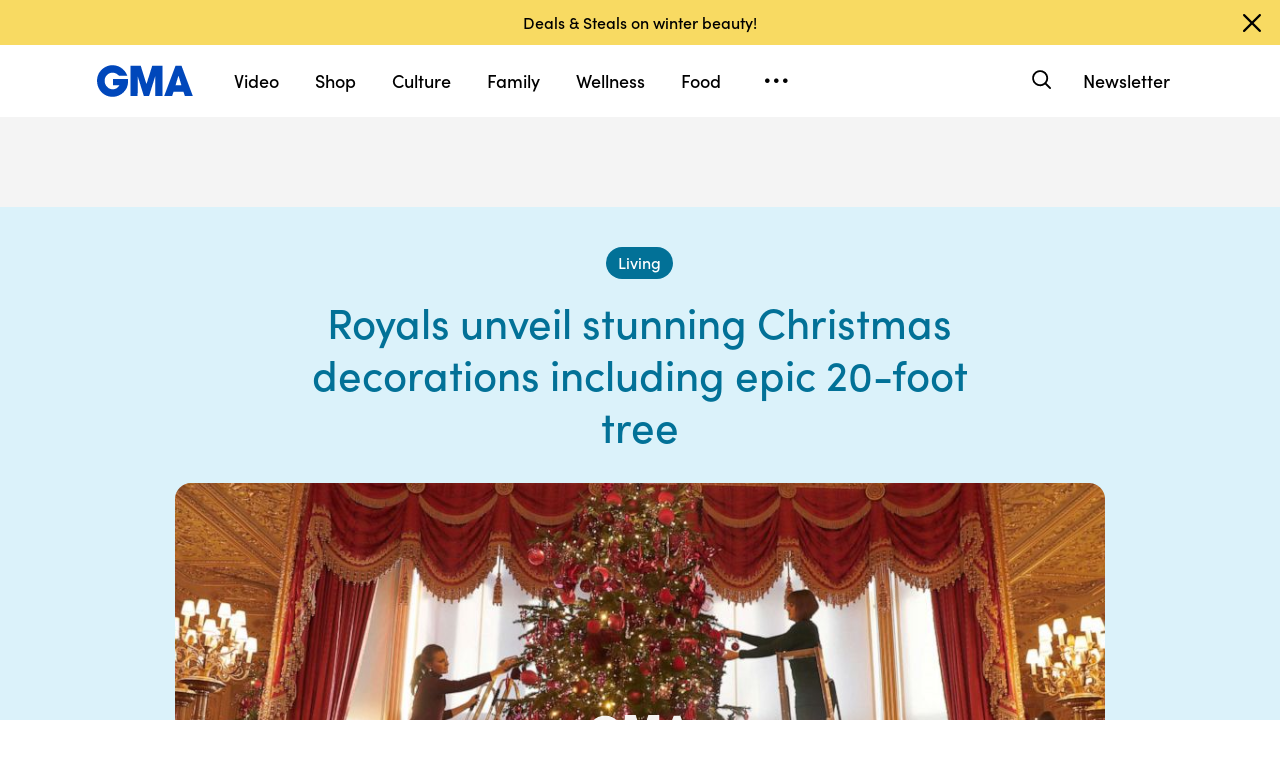

--- FILE ---
content_type: text/html; charset=utf-8
request_url: https://www.google.com/recaptcha/api2/aframe
body_size: 181
content:
<!DOCTYPE HTML><html><head><meta http-equiv="content-type" content="text/html; charset=UTF-8"></head><body><script nonce="shar73jdIG7AdYyW3kEocg">/** Anti-fraud and anti-abuse applications only. See google.com/recaptcha */ try{var clients={'sodar':'https://pagead2.googlesyndication.com/pagead/sodar?'};window.addEventListener("message",function(a){try{if(a.source===window.parent){var b=JSON.parse(a.data);var c=clients[b['id']];if(c){var d=document.createElement('img');d.src=c+b['params']+'&rc='+(localStorage.getItem("rc::a")?sessionStorage.getItem("rc::b"):"");window.document.body.appendChild(d);sessionStorage.setItem("rc::e",parseInt(sessionStorage.getItem("rc::e")||0)+1);localStorage.setItem("rc::h",'1769032041984');}}}catch(b){}});window.parent.postMessage("_grecaptcha_ready", "*");}catch(b){}</script></body></html>

--- FILE ---
content_type: application/x-javascript;charset=utf-8
request_url: https://sw88.go.com/id?d_visid_ver=5.5.0&d_fieldgroup=A&mcorgid=C7A21CFE532E6E920A490D45%40AdobeOrg&mid=10333098400852572640171872188828965039&d_coppa=true&ts=1769032033441
body_size: -47
content:
{"mid":"10333098400852572640171872188828965039"}

--- FILE ---
content_type: text/json;charset=UTF-8
request_url: https://abcnews.go.com/video/itemfeed?id=66578228&aspectRatio=true
body_size: 1605
content:
{
	"@attributes" : {
		"version" : "2.0"
	},
	"channel" : {
		"category" : "",
		"pubDate" : "",
		"language" : "en",
		"ttl" : "10",
		"item" : {
			"shareEnabled" : true,
			"media-group" : {
				"media-content" : [
					{
						"temporalType" : "vod",
						"media-category" : {
							"@attributes" : {
								"schema" : "http:\/\/mrss.akamai.com\/user_agent_hint",
								"label" : "HDS_ALL"
							}
						},
						"@attributes" : {
							"isLive" : "false",
							"url" : "https:\/\/service-pkgabcnews.akamaized.net\/opp\/hls\/abcnews\/2019\/10\/191028_gma_rulli_813_,500,800,1200,1800,2500,3200,4500,.mp4.csmil\/manifest.f4m",
							"type" : "video\/f4m",
							"medium" : "video",
							"duration" : 128,
							"isDefault" : "true"
						}
					},
					{
						"temporalType" : "vod",
						"media-category" : {
							"@attributes" : {
								"schema" : "http:\/\/mrss.akamai.com\/user_agent_hint",
								"label" : "HLS_ALL"
							}
						},
						"@attributes" : {
							"isLive" : "false",
							"url" : "https:\/\/service-pkgabcnews.akamaized.net\/opp\/hls\/abcnews\/2019\/10\/191028_gma_rulli_813_,500,800,1200,1800,2500,3200,4500,.mp4.csmil\/playlist.m3u8",
							"type" : "application\/x-mpegURL",
							"medium" : "video",
							"duration" : 128
						}
					},
					{
						"temporalType" : "vod",
						"media-category" : {
							"@attributes" : {
								"schema" : "http:\/\/mrss.akamai.com\/user_agent_hint",
								"label" : "PDL_MED"
							}
						},
						"@attributes" : {
							"isLive" : "false",
							"url" : "https:\/\/ondemand.abcnews.com\/playback\/abcnews\/2019\/10\/191028_gma_rulli_813_700.mp4",
							"type" : "video\/mp4",
							"medium" : "video",
							"duration" : 128
						}
					},
					{
						"temporalType" : "vod",
						"media-category" : {
							"@attributes" : {
								"schema" : "http:\/\/mrss.akamai.com\/user_agent_hint",
								"label" : "PDL_LOW"
							}
						},
						"@attributes" : {
							"isLive" : "false",
							"url" : "https:\/\/ondemand.abcnews.com\/playback\/abcnews\/2019\/10\/191028_gma_rulli_813_700.mp4",
							"type" : "video\/mp4",
							"medium" : "video",
							"duration" : 128
						}
					}
				],
				"media-title" : "New book from Queen Elizabeth’s dressmaker shares palace secrets",
				"media-description" : "Angela Kelly, the queen’s confidant for 25 years, reveals the moments behind some of her most iconic looks in her new book, “The Other Side Of The Coin: The Queen, the Dresser and the Wardrobe.”",
				"media-genre" : "shows - clips",
				"media-asset-title" : "191028_gma_rulli_813_video",
				"media-subTitle" : {
					"@attributes" : {
						"type" : "application\/ttml+xml",
						"lang" : "en",
						"href" : "https:\/\/abcnews.go.com\/xmldata\/caption?id=66578228"
					}
				},
				"media-thumbnail" : {
					"@attributes" : {
						"url" : "https:\/\/s.abcnews.com\/images\/GMA\/191028_gma_rulli2_hpMain_16x9_992.jpg",
						"width" : "640",
						"height" : "360"
					}
				},
				"media-thumbnails" : [
					{
						"@attributes" : {
							"url" : "https:\/\/s.abcnews.com\/images\/GMA\/191028_gma_rulli2_hpMain_16x9_992.jpg",
							"width" : "640",
							"height" : "360"
						}
					},
					{
						"@attributes" : {
							"url" : "https:\/\/s.abcnews.com\/images\/GMA\/191028_gma_rulli2_hpMain_4x5_992.jpg",
							"width" : "360",
							"height" : "640"
						}
					},
					{
						"@attributes" : {
							"url" : "https:\/\/s.abcnews.com\/images\/GMA\/191028_gma_rulli2_hpMain_1x1_608.jpg",
							"width" : "360",
							"height" : "360"
						}
					}
				],
				"media-embed" : {
					"@attributes" : {
						"url" : "https:\/\/abcnews.go.com\/video\/embed",
						"width" : "640",
						"height" : "360"
					},
					"media-param" : {
						"@attributes" : {
							"name" : "type"
						},
						"#text" : "text\/javascript"
					}
				}
			},
			"temporalType" : "vod",
			"thumb" : "https:\/\/s.abcnews.com\/images\/GMA\/191028_gma_rulli2_hpMain_16x9_992.jpg",
			"link" : "https:\/\/abcnews.go.com\/GMA\/Culture\/video\/book-queen-elizabeths-dressmaker-shares-palace-secrets-66578228",
			"description" : "",
			"aspectRatio" : "16x9",
			"title" : "New book from Queen Elizabeth’s dressmaker shares palace secrets",
			"omniture" : {
				"channel" : "abcn:gma",
				"event1" : "event1",
				"prop4" : "video",
				"prop3" : "66578228|191028_gma_rulli_813_video|sec_gma~sec_international|New book from Queen Elizabeth&#8217;s dressmaker shares palace secrets",
				"eVar2" : "66578228|191028_gma_rulli_813_video|sec_gma~sec_international|New book from Queen Elizabeth&#8217;s dressmaker shares palace secrets",
				"prop25" : "66578228",
				"eVar12" : "66578228",
				"prop18" : "player|videoindex",
				"eVar15" : "player|videoindex",
				"prop16" : "videoadtree|X-DoNotUse-Archived\/Entertainment\/Celebs",
				"prop31" : "abcn:gma",
				"prop32" : "abcn:international",
				"prop33" : "",
				"prop34" : "",
				"eVar32" : "shows - clips",
				"eVar40" : "New book from Queen Elizabeth\\u2019s dressmaker shares palace secrets",
				"prop40" : "New book from Queen Elizabeth\\u2019s dressmaker shares palace secrets",
				"eVar42" : "10-28-2019",
				"prop42" : "10-28-2019",
				"eVar43" : "10:23",
				"prop43" : "10:23",
				"eVar45" : "The Other Side Of The Coin: The Queen, the Dresser and the Wardrobe, secrets, palace, Angela Kelly, Royals, GMA",
				"eVar46" : "https:\/\/abcnews.go.com\/GMA\/Culture\/video\/book-queen-elizabeths-dressmaker-shares-palace-secrets-66578228",
				"eVar47" : "",
				"prop47" : "",
				"eVar49" : "10-28-2019",
				"prop49" : "10-28-2019",
				"event12" : "event12",
				"eVar20" : "videoadtree|X-DoNotUse-Archived\/Entertainment\/Celebs",
				"prop54" : "ShortForm",
				"eVar54" : "ShortForm",
				"prop56" : "128",
				"eVar56" : "128"
			},
			"transcript" : "",
			"videoContentType" : "sf",
			"freewheel" : {
				"videoAssetId" : "news-66578228"
			},
			"comscore" : {
				"show" : "GMA"
			},
			"nielsenDate" : "20191028 08:38:54",
			"timestamp" : "Mon, 28 Oct 2019 08:38:54 -0400",
			"kalturaId" : null,
			"canonicalUrl" : "https:\/\/abcnews.go.com\/GMA\/Culture\/video\/book-queen-elizabeths-dressmaker-shares-palace-secrets-66578228",
			"outbrainSrcUrl" : "http:\/\/abcnews.go.com\/GMA\/video",
			"pubDate" : "Oct 28, 2019, 8:38 AM",
			"adTags" : "Entertainment,Celebs",
			"isLiveVideo" : false,
			"guid" : "66578228",
			"shareUrl" : "https:\/\/gma.abc\/36lMIp4",
			"category" : "gma",
			"unicorn" : null,
			"mediatype" : "default"
		}
	}
}

--- FILE ---
content_type: text/vtt;charset=ISO-8859-1
request_url: https://abcnews.go.com/video/caption?id=66578228
body_size: 3624
content:
WEBVTT

1
00:00:00.070 --> 00:00:01.930
We're going to move on to our " Gma" cover story 

2
00:00:01.930 --> 00:00:03.940
about the queen's secrets. A new book from her 

3
00:00:03.940 --> 00:00:06.410
personal assistant and senior dresser offers a brand 

4
00:00:06.410 --> 00:00:09.649
new look inside the palace. Maggie Rulli in London with 

5
00:00:09.649 --> 00:00:13.749
the details. Hey, 

6
00:00:13.749 --> 00:00:15.539
Maggie. Reporter: Normally the palace staff is banned 

7
00:00:15.539 --> 00:00:17.939
from discussing anything related to the royal family so 

8
00:00:18.179 --> 00:00:20.959
this new book is really unprecedented and it just goes 

9
00:00:20.959 --> 00:00:23.669
to show you what a special connection the two women 

10
00:00:23.669 --> 00:00:27.699
have. This morning, the queen's right hand woman 

11
00:00:27.699 --> 00:00:31.059
is spilling it all, revealing rare intimate secrets of queen 

12
00:00:31.059 --> 00:00:34.189
Elizabeth's life behind the scenes. Angela Kelly, the 

13
00:00:34.189 --> 00:00:36.869
queen's senior dresser and personal adviser, got her 

14
00:00:36.869 --> 00:00:39.439
majesty's blessing to write her new book, the other 

15
00:00:39.439 --> 00:00:43.519
side of the coin, with excerpts appearing 

16
00:00:43.519 --> 00:00:47.699
in hello magazine. It's unprecedented for a server 

17
00:00:47.919 --> 00:00:50.959
of the staff to be given permission to talk about life 

18
00:00:50.979 --> 00:00:52.919
behind closed doors and talk about the queen 

19
00:00:53.899 --> 00:00:56.829
personally. Angela Kelly, her official responsibility, is 

20
00:00:56.829 --> 00:00:59.359
for the queen's wardrobe. However, she is also 

21
00:00:59.359 --> 00:01:02.319
described as the queen's right hand woman, her gate 

22
00:01:02.319 --> 00:01:05.859
keeper, and clearly they have this incredibly close 

23
00:01:05.859 --> 00:01:08.899
relationship. Reporter: For 25 years Kelly's been by 

24
00:01:08.899 --> 00:01:11.879
the queen's side and sometimes quite literally in her 

25
00:01:11.879 --> 00:01:14.189
shoes. In her new book revealing that she's 

26
00:01:14.189 --> 00:01:17.059
responsible for breaking in her majesty's footwear 

27
00:01:17.059 --> 00:01:21.279
before engagements. Kelly also disclosed how this now 

28
00:01:21.299 --> 00:01:24.019
iconic moment from the 2012 olympic games came 

29
00:01:24.019 --> 00:01:26.849
about, saying the queen was amused by the request 

30
00:01:26.959 --> 00:01:30.129
and her one stipulation was that she got to deliver this 

31
00:01:30.129 --> 00:01:33.859
line. Good evening, Mr. Bond. Reporter: The book also 

32
00:01:33.859 --> 00:01:36.539
sets the record straight on this hug seen around the 

33
00:01:36.539 --> 00:01:39.489
world. Former first lady Michelle Obama putting her 

34
00:01:39.529 --> 00:01:42.339
arm around the queen, something many royal etiquette 

35
00:01:42.339 --> 00:01:45.849
experts say is against the rules. But Kelly says that an 

36
00:01:45.929 --> 00:01:48.629
instant and mutual warmth was shared between these 

37
00:01:48.629 --> 00:01:51.309
two remarkable women and protocol was seemingly 

38
00:01:51.409 --> 00:01:54.149
abandoned as they stood closely with their arms 

39
00:01:54.189 --> 00:01:58.219
around each other's backs. Kelly's book 

40
00:01:58.219 --> 00:02:00.189
is going to be released tomorrow. In it there's 

41
00:02:00.189 --> 00:02:02.303
supposed to be special never before seen 

42
00:02:02.303 --> 00:02:04.588
photographs of the queen, many from Kelly's personal 

43
00:02:04.588 --> 00:02:06.916
connection. Maggie, thanks very much. To our new 

44
00:02:06.916 --> 00:02:08.371
series, prescription free pain relief. 